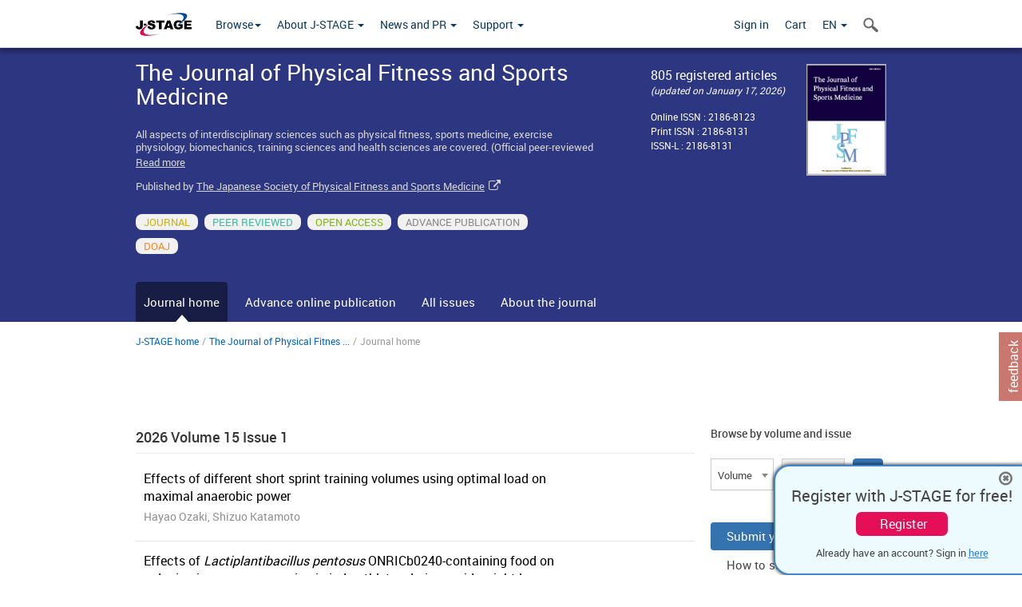

--- FILE ---
content_type: text/html;charset=utf-8
request_url: https://www.jstage.jst.go.jp/browse/jpfsm/-char/en
body_size: 48506
content:
<!DOCTYPE html>
<html lang="en" xmlns:mml="http://www.w3.org/1998/Math/MathML">
<head>



<!-- 2.3.8 -->
<meta charset="utf-8">
<meta http-equiv="X-UA-Compatible" content="IE=edge">
<meta name="format-detection" content="telephone=no">
<meta name="viewport" content="width=device-width, initial-scale=1.0, maximum-scale=1.0, user-scalable=no">
<meta name="description" content="Access full-text academic articles: J-STAGE is an online platform for Japanese academic journals.">
<meta name="twitter:card" content="summary" />
<meta name="twitter:site" content="@jstage_ej" />
<meta name="og:url" content="https://www.jstage.jst.go.jp/browse/jpfsm/-char/en" />
<meta name="og:title" content="The Journal of Physical Fitness and Sports Medicine" />
<meta name="og:description" content="Published by The Japanese Society of Physical Fitness and Sports Medicine. OPEN ACCESS" />
<meta name="og:site_name" content="J-STAGE" />
<meta name="og:image" content="https://www.jstage.jst.go.jp/html/images/common/SNS/J-STAGE_logo_sns.png" />

<link rel="icon" href="/favicon.ico" type="image/x-icon" />
<title>The Journal of Physical Fitness and Sports Medicine</title>
<link rel="stylesheet" href="/web/css/bootstrap3-wysiwyg5-color.css" />
<link rel="stylesheet" href="/web/css/bootstrap3-wysiwyg5.css" />
<link rel="stylesheet" href="/web/css/ranking.css?rn=2.3.8" />

<link rel="stylesheet" href="/web/css/bootstrap.min.css" />

<link rel="stylesheet" href="/web/css/style.css?rn=2.3.8"/>
<link rel="stylesheet" href="/web/css/common-elements-style.css?rn=2.3.8" />
<link rel="stylesheet" href="/web/css/jquery.treefilter.css" />
<link rel="stylesheet" href="/web/css/jplayer.blue.monday.css" />
<link rel="stylesheet" href="/web/css/main.css?rn=2.3.8" />
<!--[if lt IE 9]>

<script src="/web/js/html5shiv.min.js"></script>
<script src="/web/js/respond.min.js"></script>
<![endif]-->
<style type="text/css">
<!--
b {
	font-weight: bold;
}
i {
	font-style: italic;
}
// -->
</style>
</head>
	<body class="body-offcanvas addition-pages">

	


<!-- HEADER :: START -->
<span class="noprint">
<header class="clearfix">
	<!-- NAVIGATION :: START -->
	<nav class="navbar navbar-default navbar-fixed-top ep-nav-shadow " >

						
		<div class="container">
			<button type="button" class="navbar-toggle offcanvas-toggle" data-toggle="offcanvas" data-target="#js-bootstrap-offcanvas" style="float:left;"> <span class="sr-only">Toggle navigation</span> <span class="icon-bar">&nbsp;</span> <span class="icon-bar">&nbsp;</span> <span class="icon-bar">&nbsp;</span> </button>
			<!-- RIGHT NAV SEARCH :: BEGIN -->
			<div class="search-nav-block dropdown">
				<a href="javascript:;" class=""  data-toggle="collapse" data-target="#Search_nav"><i class="search-nav-icon"></i></a>
			</div>
			<!-- RIGHT NAV SEARCH :: END -->
			<!-- LOGO :: START -->
			<a class="navbar-brand ms-logowrap hm-logo-padding" href="https://www.jstage.jst.go.jp/browse/-char/en">
				<img src="/web/images/J-STAGE_logo_A3.png" alt=""  style="margin-top:6px;" />
			</a>
			<!-- LOGO :: END -->
			<!-- HAMBURGER LEFT TO RIGHT SLIDE :: START -->
			<div class="offcanvas-left-wrap register-offcanvas-left-wrap">
								<div class="navbar-offcanvas navbar-offcanvas-touch navbar-offcanvas-fade" role="navigation" id="js-bootstrap-offcanvas">
					<div class="offcanvas-left-wrap">
						<div class="navbar-header">
							<a class="navbar-brand jst-homelink" href="https://www.jstage.jst.go.jp/browse/-char/en">J-STAGE home</a>
							<button type="button" class="navbar-toggle offcanvas-toggle pull-right" data-toggle="offcanvas" data-target="#js-bootstrap-offcanvas" style="float:left;"> <img src="/web/images/edit-profile/icon-close-menu.png" alt=""></button>
						</div>
						<div class="offcanvas-nav-wrap">
							<ul class="nav navbar-nav">
																<li class="dropdown reponsive-menu"> <a href="#" class="dropdown-toggle" data-toggle="dropdown">Browse<b class="caret"></b></a>
									<ul class="dropdown-menu ep-dropdown-menu">
										<li style="background:none !important;"><span class="topnav-dropdown-icon"><img src="/web/images/top-nav-dropdown-arrow.png" width="18" height="10" alt=""/></span></li>
										<li><a href="/journal/list/-char/en">All titles</a></li>
										<li><a href="/journal/fields/-char/en">All subject areas</a></li>
										<li><a href="/journal/publisher/-char/en">All publishers</a></li>
										<li><a href="/search/global/_search/-char/en">Search articles</a></li>
										<li><a href="https://jstagedata.jst.go.jp/" target="_blank" rel="noopener noreferrer">Search J-STAGE Data <img src="/web/images/information-tab2/bg-arrow-white.png" width="13" height="10" alt=""></a></li>
									</ul>
								</li>
																<li class="dropdown reponsive-menu"><a href="#" class="dropdown-toggle" data-toggle="dropdown">About J-STAGE <b class="caret"></b></a>
									<ul class="dropdown-menu ep-dropdown-menu">
										<li style="background:none !important;"><span class="topnav-dropdown-icon"><img src="/web/images/top-nav-dropdown-arrow.png" width="18" height="10" alt=""/></span></li>
										<li><a href="https://www.jstage.jst.go.jp/static/pages/JstageOverview/-char/en">Overview</a></li>
										<li><a href="https://www.jstage.jst.go.jp/static/pages/JstageServices/TAB1/-char/en">Services and features</a></li>
										<li><a href="https://www.jstage.jst.go.jp/static/pages/PublicDataAboutJstage/-char/en">Public data</a></li>
										<li><a href="https://www.jstage.jst.go.jp/static/pages/TermsAndPolicies/ForIndividuals/-char/en">Terms and Policy</a></li>
									</ul>
								</li>

																<li class="dropdown reponsive-menu"><a href="#" class="dropdown-toggle" data-toggle="dropdown">News and PR  <b class="caret"></b></a>
									<ul class="dropdown-menu ep-dropdown-menu">
										<li style="background:none !important;"><span class="topnav-dropdown-icon"><img src="/web/images/top-nav-dropdown-arrow.png" width="18" height="10" alt=""/></span></li>
										<li><a href="https://www.jstage.jst.go.jp/static/pages/News/TAB1/Current/Page1/-char/en">News</a></li>
										<li><a href="https://www.jstage.jst.go.jp/static/pages/News/TAB2/Page1/-char/en">Maintenance information</a></li>
										<li><a href="https://www.jstage.jst.go.jp/static/pages/News/TAB6/Page1/-char/en">Special contents </a></li>
										<li><a href="https://www.jstage.jst.go.jp/static/pages/News/TAB7/Page1/-char/en">Media resources </a></li>
									</ul>
								</li>
																<li class="dropdown reponsive-menu"><a href="#" class="dropdown-toggle" data-toggle="dropdown">Support  <b class="caret"></b></a>
									<ul class="dropdown-menu ep-dropdown-menu">
										<li style="background:none !important;"><span class="topnav-dropdown-icon"><img src="/web/images/top-nav-dropdown-arrow.png" width="18" height="10" alt=""/></span></li>
										<li><a href="https://www.jstage.jst.go.jp/static/pages/ForReaders/-char/en">User manuals</a></li>
										<li><a href="https://www.jstage.jst.go.jp/static/pages/RecommendedEnvironment/-char/en">Browser compatibility</a></li>
 <li><a href="https://www.jstage.jst.go.jp/static/pages/FAQs/TAB3/-char/en">FAQ</a></li> 										<li><a href="https://www.jstage.jst.go.jp/static/pages/Contact/-char/en">Contact </a></li>
										<li><a href="https://www.jstage.jst.go.jp/static/pages/Sitemap/-char/en">Sitemap </a></li>
									</ul>
								</li>
																													<li class="reponsive-menu">
												<a href="/mylogin/-char/en?sourceurl=https%3A%2F%2Fwww.jstage.jst.go.jp%2Fbrowse%2Fjpfsm%2F-char%2Fen">Sign in</a>
										</li>
																		<li class="reponsive-menu">
											<li class="reponsive-menu"><a href="/cart/list/-char/en?backurl=https%3A%2F%2Fwww.jstage.jst.go.jp%2Fbrowse%2Fjpfsm%2F-char%2Fen" class="" >Cart <img src="/web/images/edit-profile/icon-cart.png" alt=""></a>
									</li>
								<li class="dropdown reponsive-menu">
																		<a href="#" class="dropdown-toggle" data-toggle="dropdown"> EN  <img src="/web/images/edit-profile/icon-lang.png" alt=""> <b class="caret"></b></a>
									<ul class="dropdown-menu ep-dropdown-menu">
									<li style="background:none !important;"><span class="topnav-dropdown-icon"><img src="/web/images/top-nav-dropdown-arrow.png" width="18" height="10" alt=""/></span></li>
										<li><a href="javascript:;" onclick="doChangeLang('en')">English</a></li>
										<li><a href="javascript:;" onclick="doChangeLang('ja')">日本語</a></li>
									</ul>
								</li>
							</ul>
						</div>
						<div class="clearfix"></div>
					</div>
				</div>
								<ul class="nav navbar-nav offcanvas-left-display-none">
										<li class="dropdown"> <a href="#" class="dropdown-toggle" data-toggle="dropdown">Browse<b class="caret"></b></a>
						<ul class="dropdown-menu ep-dropdown-menu">
							<li style="background:none !important;"><span class="topnav-dropdown-icon"><img src="/web/images/top-nav-dropdown-arrow.png" width="18" height="10" alt=""/></span></li>
							<li><a href="/journal/list/-char/en">All titles</a></li>
							<li><a href="/journal/fields/-char/en">All subject areas</a></li>
							<li><a href="/journal/publisher/-char/en">All publishers</a></li>
							<li><a href="/search/global/_search/-char/en">Search articles</a></li>
							<li><a href="https://jstagedata.jst.go.jp/" target="_blank" rel="noopener noreferrer">Search J-STAGE Data <img src="/web/images/information-tab2/bg-arrow.png" width="13" height="10" alt=""></a></li>
						</ul>
					</li>
										<li class="dropdown"><a href="#" class="dropdown-toggle" data-toggle="dropdown">About J-STAGE <b class="caret"></b></a>
						<ul class="dropdown-menu ep-dropdown-menu">
							<li style="background:none !important;"><span class="topnav-dropdown-icon"><img src="/web/images/top-nav-dropdown-arrow.png" width="18" height="10" alt=""/></span></li>
							<li><a href="https://www.jstage.jst.go.jp/static/pages/JstageOverview/-char/en">Overview</a></li>
							<li><a href="https://www.jstage.jst.go.jp/static/pages/JstageServices/TAB1/-char/en">Services and features</a></li>
							<li><a href="https://www.jstage.jst.go.jp/static/pages/PublicDataAboutJstage/-char/en">Public data</a></li>
							<li><a href="https://www.jstage.jst.go.jp/static/pages/TermsAndPolicies/ForIndividuals/-char/en">Terms and Policy</a></li>
						</ul>
					</li>
										<li class="dropdown"><a href="#" class="dropdown-toggle" data-toggle="dropdown">News and PR  <b class="caret"></b></a>
						<ul class="dropdown-menu ep-dropdown-menu">
							<li style="background:none !important;"><span class="topnav-dropdown-icon"><img src="/web/images/top-nav-dropdown-arrow.png" width="18" height="10" alt=""/></span></li>
							<li><a href="https://www.jstage.jst.go.jp/static/pages/News/TAB1/Current/Page1/-char/en">News</a></li>
							<li><a href="https://www.jstage.jst.go.jp/static/pages/News/TAB2/Page1/-char/en">Maintenance information</a></li>
							<li><a href="https://www.jstage.jst.go.jp/static/pages/News/TAB6/Page1/-char/en">Special contents </a></li>
							<li><a href="https://www.jstage.jst.go.jp/static/pages/News/TAB7/Page1/-char/en">Media resources </a></li>
						</ul>
					</li>
										<li class="dropdown"><a href="#" class="dropdown-toggle" data-toggle="dropdown">Support  <b class="caret"></b></a>
						<ul class="dropdown-menu ep-dropdown-menu">
							<li style="background:none !important;"><span class="topnav-dropdown-icon"><img src="/web/images/top-nav-dropdown-arrow.png" width="18" height="10" alt=""/></span></li>
							<li><a href="https://www.jstage.jst.go.jp/static/pages/ForReaders/-char/en">User manuals</a></li>
							<li><a href="https://www.jstage.jst.go.jp/static/pages/RecommendedEnvironment/-char/en">Browser compatibility</a></li>
 <li><a href="https://www.jstage.jst.go.jp/static/pages/FAQs/TAB3/-char/en">FAQ</a></li> 							<li><a href="https://www.jstage.jst.go.jp/static/pages/Contact/-char/en">Contact </a></li>
							<li><a href="https://www.jstage.jst.go.jp/static/pages/Sitemap/-char/en">Sitemap </a></li>
						</ul>
					</li>
				</ul>
			</div>
			<!-- HAMBURGER LEFT TO RIGHT SLIDE :: END -->
			<div class="offcanvas-right-wrap register-offcanvas-right-wrap">
				<ul class="nav navbar-nav">
												<li class="">
								<a href="/mylogin/-char/en?sourceurl=https%3A%2F%2Fwww.jstage.jst.go.jp%2Fbrowse%2Fjpfsm%2F-char%2Fen" class="" >Sign in  </a>
						</li>
										<li class="">
							<li class=""><a href="/cart/list/-char/en?backurl=https%3A%2F%2Fwww.jstage.jst.go.jp%2Fbrowse%2Fjpfsm%2F-char%2Fen" class="" >Cart </a>
					</li>
				<li class="dropdown">
					<a href="#" class="dropdown-toggle" data-toggle="dropdown">
 EN 					<b class="caret"></b>
					</a>
					<ul class="dropdown-menu ep-dropdown-menu" style="min-width: 80px;">
						<li style="background:none !important;"><span class="topnav-dropdown-icon"><img src="/web/images/top-nav-dropdown-arrow.png" width="18" height="10" alt=""></span></li>
						<li><a href="javascript:;" onclick="doChangeLang('en')">English</a></li>
						<li><a href="javascript:;" onclick="doChangeLang('ja')">日本語</a></li>
					</ul>
				</li>
				</ul>
			</div>
			<!-- RIGHT NAV SEARCH DROPDOWN :: BEGIN -->
			<ul class="dropdown-menu collapse ep-dropdown-menu search-dropdown-menu" id="Search_nav" style="max-width: 300px;">
				<li style="background:none !important;"><span class="topnav-dropdown-icon"></span></li>
				<li>
					<div class="col-md-24 edit-profile-form-control">
						<form action="/result/journal/-char/en" method="get">
						<div class="input-group">
							<input name="globalSearchKey" type="text" class="form-control search-nav-input" placeholder="Search within all titles on J-STAGE">
							<span class="input-group-btn search-btn">
							<button class="btn btn-default" type="submit"><i class="search-nav-icon"></i></button>
							</span>
						</div><!-- /input-group -->
						<a href="https://www.jstage.jst.go.jp/search/global/_search/-char/en" class="advanced-search-link">Advanced search </a>
						</form>
					</div>
				</li>
			</ul>
			<!-- RIGHT NAV SEARCH DROPDOWN :: END -->

			<div class="clearfix"></div>
		</div>
	</nav>
	<!-- NAVIGATION :: END -->
</header>
</span>
<!-- HEADER :: END -->



<!-- JOURNAL INTRODUCTION :: START -->
<div id="page-content">
	<div id="journal-header" class="secondlevel-tabnavigation-detail colorscheme09-normal">
		<div class="container">
			<div class="flt-left" style="width:100%; position:relative;">
				<div class="journal-name">The Journal of Physical Fitness and Sports Medicine</div>

					<div id="journal-left-infosection" class="col-sm-15">
							<div class="sryDesc">All aspects of interdisciplinary sciences such as
physical fitness, sports medicine, exercise physiology, biomechanics, training
sciences and health sciences are covered. (Official peer-reviewed journal of the Japanese
Society of Physical Fitness and Sports Medicine)</div>
							<a href="https://www.jstage.jst.go.jp/browse/jpfsm/_pubinfo/-char/en" onClick="">Read more</a>
						<div class="top-margin-1x">
 Published by
									<a href="https://plaza.umin.ac.jp/jspfsm/" target="_blank" rel="noopener noreferrer">The Japanese Society of Physical Fitness and Sports Medicine</a> <span class="fa fa-external-link external-link-icon"></span>
								&nbsp;
						</div>
					</div>

					<div id="journal-right-infosection" class="col-sm-6">
						<div class="fs-16">
								 805 registered articles<br>
								<span class="italic-style fs-12">(updated on  January 17, 2026)</span>
						</div>
						<div class="top-margin-15x fs-12">
								Online ISSN : 2186-8123<br>
								Print ISSN : 2186-8131<br>
								ISSN-L : 2186-8131
						</div>
					</div>

						<div class="journal-thumbnail-wrap">
							<a href="https://www.jstage.jst.go.jp/browse/jpfsm/list/-char/en"><img src="https://www.jstage.jst.go.jp/pub/jpfsm/thumbnail/jpfsm_15_1.jpg" id="journal-thumbnail" alt="" /></a>
						</div>
					<div class="journal-tags-clearfix"></div>
					<div id="journal-tags">
						<div class="global-tags" style="max-width:640px;">
								<span class="tags-wrap original-tag-style" title="JOURNAL">JOURNAL</span>
								<span class="tags-wrap peerreviwed-tag-style" title="PEER REVIEWED">PEER REVIEWED</span>
								<span class="tags-wrap freeaccess-tag-style" title="OPEN ACCESS">OPEN ACCESS</span>
								<span class="tags-wrap advance-publication-tag-style" title="ADVANCE PUBLICATION">ADVANCE PUBLICATION</span>
							<br>
										<span class="tags-wrap" title="Indexed in DOAJ" style="color: #F68B1F;">DOAJ</span>
						</div>
						<div class="clearfix"></div>
					</div>
				<div class="journal-tags-clearfix"></div>
			</div>
			<div class="clearfix"></div>
		</div>
	</div>
</div>
<!-- JOURNAL INTRODUCTION :: END -->

<!-- SECOND LEVEL TAB NAVIGATION :: START -->
<div class="colorscheme09-normal">
	<div class="container">
		<div id="second-level-nav-tabs">
			<ul class="nav nav-tabs">
				<li class='active'><a href="javascript:void(0)">Journal home</a></li>
					<li ><a href="https://www.jstage.jst.go.jp/browse/jpfsm/advpub/0/_contents/-char/en">Advance online publication</a></li>
				<li ><a href="https://www.jstage.jst.go.jp/browse/jpfsm/list/-char/en">All issues</a></li>
				<li ><a href="https://www.jstage.jst.go.jp/browse/jpfsm/_pubinfo/-char/en">About the journal</a></li>
			</ul>
		</div>
	</div>
</div>
<!-- SECOND LEVEL TAB NAVIGATION :: END --><!-- INTRODUCTION :: START -->
<div class="container">
<div class="row">
	<div class="col-md-24">
	<!-- BREDCRUMBS :: START -->
		<ul class="global-breadcrumbs">
			<li><a href="https://www.jstage.jst.go.jp/browse/-char/en">J-STAGE home</a></li>
			<li>/</li>
			<li><a href="https://www.jstage.jst.go.jp/browse/jpfsm/-char/en" class="customTooltip" title="The Journal of Physical Fitness and Sports Medicine">The Journal of Physical Fitnes ...</a></li>
			<li> / </li>
			<li>Journal home</li>
		</ul>
<div class="clearfix"></div>	<!-- BREDCRUMBS :: END -->	</div>
</div>
</div>
<!-- INTRODUCTION :: END -->
<!-- JOURNAL LANDING :: START -->
<div class="container">
	<div class="row">
		<div class="col-md-24">
			<div class="clearfix"></div>
		</div>
	</div>

	<div class="row">
		<!-- LEFT SECTION :: START -->
		<div class="col-md-18">
			<!-- INNER SECTION :: START -->
<div id="journal-current-issuse">
	<div class="section-divider">
		<div class="section-title-18-nonsticky"><a href="https://www.jstage.jst.go.jp/browse/jpfsm/list/-char/en">
 2026 Volume 15
 Issue 1			</a></div>
		<ul id="journal-current-issuse-list">

						<li class="notoppadding">
							<div name="https://www.jstage.jst.go.jp/article/jpfsm/15/1/15_2024.017/_article/-char/en" class="clickable_div">
								<div class="ci-content-wrap">
									<a href="https://www.jstage.jst.go.jp/article/jpfsm/15/1/15_2024.017/_article/-char/en" class="ci-article-name customTooltip" title="Effects of different short sprint training volumes using optimal load on maximal anaerobic power">Effects of different short sprint training volumes using optimal load on maximal anaerobic power</a>
									<span class="ci-authors-names customTooltip" title="Hayao Ozaki, Shizuo Katamoto">Hayao Ozaki, Shizuo Katamoto</span>
								</div>
								<div class="clearfix"></div>
							</div>
						</li>

						<li>
							<div name="https://www.jstage.jst.go.jp/article/jpfsm/15/1/15_2024.034/_article/-char/en" class="clickable_div">
								<div class="ci-content-wrap">
									<a href="https://www.jstage.jst.go.jp/article/jpfsm/15/1/15_2024.034/_article/-char/en" class="ci-article-name customTooltip" title="Effects of Lactiplantibacillus pentosus ONRICb0240-containing food on reducing immunosuppression in judo athletes during rapid weight loss">Effects of <i>Lactiplantibacillus pentosus</i> ONRICb0240-containing food on reducing immunosuppression in judo athletes during rapid weight loss</a>
									<span class="ci-authors-names customTooltip" title="Kazuhiro Shimizu, Satoshi Hattori, Megumi Matsumoto, Hiroaki Hiraoka, Yoko Tanabe, Yukichi Hanaoka, Takashi Ono, Fuminori Kimura, Koichiro Hamada, Koichi Watanabe, Takeshi Kukidome">Kazuhiro Shimizu, Satoshi Hattori, Megumi Matsumoto, Hiroaki Hiraoka, Yoko Tanabe, Yukichi Hanaoka, Takashi Ono, Fuminori Kimura, Koichiro Hamada, Koichi Watanabe, Takeshi Kukidome</span>
								</div>
								<div class="clearfix"></div>
							</div>
						</li>

						<li>
							<div name="https://www.jstage.jst.go.jp/article/jpfsm/15/1/15_2024.040/_article/-char/en" class="clickable_div">
								<div class="ci-content-wrap">
									<a href="https://www.jstage.jst.go.jp/article/jpfsm/15/1/15_2024.040/_article/-char/en" class="ci-article-name customTooltip" title="Relationship between gastrointestinal environment and physical conditions in elite athletes">Relationship between gastrointestinal environment and physical conditions in elite athletes</a>
									<span class="ci-authors-names customTooltip" title="Nobuhiko Akazawa, Mariko Nakamura, Nobuhiko Eda, Haruka Murakami, Takashi Nakagata, Hinako Nanri, Jonguk Park, Koji Hosomi, Kenji Mizuguchi, Jun Kunisawa, Motohiko Miyachi, Masako Hoshikawa">Nobuhiko Akazawa, Mariko Nakamura, Nobuhiko Eda, Haruka Murakami, Takashi Nakagata, Hinako Nanri, Jonguk Park, Koji Hosomi, Kenji Mizuguchi, Jun Kunisawa, Motohiko Miyachi, Masako Hoshikawa</span>
								</div>
								<div class="clearfix"></div>
							</div>
						</li>
		</ul>
		<div class="clearfix"></div>
		<a href="https://www.jstage.jst.go.jp/browse/jpfsm/list/-char/en" class="flt-right top-margin-1x bluelink-style">View all articles in current issue</a>
	</div>
</div>

			<!-- INNER SECTION :: END -->
			<div class="clearfix"></div>
			<!-- INNER SECTION :: START -->
	<!-- INNER SECTION :: START -->
	<div class="section-divider">
		<div class="section-title-18-nonsticky">Most viewed articles (December 2025)</div>
		<ul id="most-popular-articles-list">

				<li>
					<div name="https://www.jstage.jst.go.jp/article/jpfsm/11/2/11_59/_article/-char/en" class="clickable_div">
						<div class="most-popular-articles-list-left colorscheme09-lighter"> 1 </div>
						<div class="most-popular-articles-list-right">
							<p class="customTooltip" title="High cortisol awakening response measured on day following high-intensity exercise">High cortisol awakening response measured on day following high-intensity exercise</p>
							<p class="grey lh18">
									Released on J-STAGE: March 14, 2022 |
									Volume 11
										Issue 2
										 Pages 59-66
							</p>
							<p class="grey lh18">Yui  Ogasawara, Susumu Kadooka, Hironobu  Tsuchiya, Takayuki  Sugo</p>
						</div>
						<div class="clearfix"></div>
					</div>
				</li>

				<li>
					<div name="https://www.jstage.jst.go.jp/article/jpfsm/5/4/5_287/_article/-char/en" class="clickable_div">
						<div class="most-popular-articles-list-left colorscheme09-lighter"> 2 </div>
						<div class="most-popular-articles-list-right">
							<p class="customTooltip" title="Phase-adjustment of human circadian rhythms by light and physical exercise">Phase-adjustment of human circadian rhythms by light and physical exercise</p>
							<p class="grey lh18">
									Released on J-STAGE: October 03, 2016 |
									Volume 5
										Issue 4
										 Pages 287-299
							</p>
							<p class="grey lh18">Yujiro  Yamanaka, Jim  Waterhouse</p>
						</div>
						<div class="clearfix"></div>
					</div>
				</li>

				<li>
					<div name="https://www.jstage.jst.go.jp/article/jpfsm/11/5/11_263/_article/-char/en" class="clickable_div">
						<div class="most-popular-articles-list-left colorscheme09-lighter"> 3 </div>
						<div class="most-popular-articles-list-right">
							<p class="customTooltip" title="Current aspects of high-intensity interval training for older adults: a narrative review">Current aspects of high-intensity interval training for older adults: a narrative review</p>
							<p class="grey lh18">
									Released on J-STAGE: September 13, 2022 |
									Volume 11
										Issue 5
										 Pages 263-278
							</p>
							<p class="grey lh18">Shigenori  Ito</p>
						</div>
						<div class="clearfix"></div>
					</div>
				</li>

				<li>
					<div name="https://www.jstage.jst.go.jp/article/jpfsm/11/4/11_255/_article/-char/en" class="clickable_div">
						<div class="most-popular-articles-list-left colorscheme09-lighter"> 4 </div>
						<div class="most-popular-articles-list-right">
							<p class="customTooltip" title="Incidence of concussions in male mixed martial arts competition in relation to number of matches and previous knockout losses">Incidence of concussions in male mixed martial arts competition in relation to number of matches and previous knockout losses</p>
							<p class="grey lh18">
									Released on J-STAGE: July 12, 2022 |
									Volume 11
										Issue 4
										 Pages 255-260
							</p>
							<p class="grey lh18">Shinnosuke  Hada, Sungdo  Kim, Kei  Kawaguchi, Kazuo  Kaneko, Muneaki  Ishijima, Yoshimasa  Tomita, Kazuo  Isayama</p>
						</div>
						<div class="clearfix"></div>
					</div>
				</li>

				<li>
					<div name="https://www.jstage.jst.go.jp/article/jpfsm/5/1/5_13/_article/-char/en" class="clickable_div">
						<div class="most-popular-articles-list-left colorscheme09-lighter"> 5 </div>
						<div class="most-popular-articles-list-right">
							<p class="customTooltip" title="High-intensity interval training enhances oxidative capacity and substrate availability in skeletal muscle">High-intensity interval training enhances oxidative capacity and substrate availability in skeletal muscle</p>
							<p class="grey lh18">
									Released on J-STAGE: March 18, 2016 |
									Volume 5
										Issue 1
										 Pages 13-23
							</p>
							<p class="grey lh18">Daisuke  Hoshino, Yu  Kitaoka, Hideo  Hatta</p>
						</div>
						<div class="clearfix"></div>
					</div>
				</li>
		</ul>
	</div>
<!-- INNER SECTION :: END -->			<!-- INNER SECTION :: END -->
			<div class="clearfix"></div>
			<!-- SHARING ICONS :: BIG SET :: START -->
<div class="section-divider">
<div id="socialmedia-share-plugins" class="colorscheme09-lighter">
<div class="sectionheading">Share this page</div>
<ul class="share-icons-list">
<li><a href="https://www.facebook.com/sharer/sharer.php?u=https%3A%2F%2Fwww.jstage.jst.go.jp%2Fbrowse%2Fjpfsm%2F-char%2Fen" target="_blank" rel="noopener noreferrer"><span class="fa fa-facebook facebook-share-icn"></span></a></li>
<li><a href="http://twitter.com/share?url=https%3A%2F%2Fwww.jstage.jst.go.jp%2Fbrowse%2Fjpfsm%2F-char%2Fen&text=The+Journal+of+Physical+Fitness+and+Sports+Medicine" target="_blank" rel="noopener noreferrer"><span class="twitter-share-icn" style="background:#000000;display:inline-block;font-size:28px;"><img src="/web/images/logo-white.png" width="20" height="20" alt="X"></img></span></a></li>
<li><a href="mailto:?body=The Journal of Physical Fitness and Sports Medicine %0d%0aURL%3A%20https://www.jstage.jst.go.jp/browse/jpfsm/-char/en"> <span class="fa fa-envelope outlook-share-icn"></span></a></li>
</ul>
</div>
</div>
			<!-- SHARING ICONS :: BIG SET :: END -->
			<div class="clearfix"></div>
		</div>
		<!-- LEFT SECTION :: END -->
		<!-- RIGHT SECTION :: START -->
		<div class="col-md-6">
			<div class="section-divider">
				<!-- VOLUME AND ISSUE :: START -->
<div id="pastvol-issuse-dropdown">
	<div class="section-title-noborder-14">Browse by volume and issue</div>
	<form class="pastvol-issuse-form" id="pastvolIssuseForm" method="get" action="">
	<ul class="pastvol-issuse-list">
		
		<li class="pastvol-issuse-listbox-width">
				<select class="journal-volume-dd" name="journal-volume" id="selectVol">
					<option value="">Volume</option>
												<option value="15">Vol 15</option>
																<option value="14">Vol 14</option>
																<option value="13">Vol 13</option>
																<option value="12">Vol 12</option>
																<option value="11">Vol 11</option>
																<option value="10">Vol 10</option>
																<option value="9">Vol 9</option>
																<option value="8">Vol 8</option>
																<option value="7">Vol 7</option>
																<option value="6">Vol 6</option>
																<option value="5">Vol 5</option>
																<option value="4">Vol 4</option>
																<option value="3">Vol 3</option>
																<option value="2">Vol 2</option>
																<option value="1">Vol 1</option>
								</select>
			</li>
			<li class="pastvol-issuse-listbox-width">
				<select class="journal-issue-dd" name="journal-issue" id="selectIssue" disabled>
					<option value="">Issue</option>
				</select>
			</li>
			<li class="pastvol-issuse-go-btn-width">
				<input type="button" value="Go" class="pastvol-issuse-go-btn" id="goBtn">
			</li>
		</ul>
	</form>
<div class="clearfix"></div>
</div>				<!-- VOLUME AND ISSUE :: END -->
				<!-- THIRD LEVEL NAVIGATION :: START -->
<div id="third-level-navigation">
	<a href="http://www.editorialmanager.com/jpfsm/" class="thirdlevel-active-btn" target="_blank" rel="noopener noreferrer">Submit your paper<span class="fa fa-angle-right icon-wrap-active"></span></a>
	<a href="https://plaza.umin.ac.jp/jspfsm/JPFSM/index.html" class="thirdlevel-links" target="_blank" rel="noopener noreferrer">How to submit<span class="fa fa-angle-right icon-wrap"></span></a> <span class="third-level-nav-divider"></span>
	<a href="https://plaza.umin.ac.jp/jspfsm/JPFSM/instructions.html" class="thirdlevel-links" target="_blank" rel="noopener noreferrer">Information for authors<span class="fa fa-angle-right icon-wrap"></span></a><span class="third-level-nav-divider"></span>
<a href="https://www.jstage.jst.go.jp/AF05S010NewRssDld?btnaction=JT0040&sryCd=jpfsm&rssLang=en" target="_blank" rel="noopener noreferrer" class="thirdlevel-links">RSS feed (Issue)<span class="fa fa-rss-square rss-icon-bg"></span></a> <span class="third-level-nav-divider"></span>
<a href="https://www.jstage.jst.go.jp/AF05S010NewRssDld?btnaction=JT0041&sryCd=jpfsm&rssLang=en" target="_blank" rel="noopener noreferrer" class="thirdlevel-links">RSS feed (Article)<span class="fa fa-rss-square rss-icon-bg"></span></a> <span class="third-level-nav-divider"></span>
</div>				<!-- THIRD LEVEL NAVIGATION :: END -->
				<!-- INNER SECTION :: START -->
<div class="section-divider">
	<div class="section-title-14">Favorites & Alerts</div>
	<ul class="star-list-style">
				<li><a href = "javascript:;" class = "add-favorites-titles" value = "1">Add to favorites</a></li>
				<li><a href = "javascript:;" class = "add-favorites-titles" value = "0">Announcement alert</a></li>
				<li><a href = "javascript:;" class = "add-favorites-titles" value = "2">New arrival alert</a></li>
	</ul>
</div>
<form action = "/fav/articles/_insert/-char/en" method = "get" id = "favorites-articles" name = "favorites-articles"></form>
<form action = "/fav/title/_insert/-char/en" method = "get" id = "favorites-titles" name = "favorites-titles"></form>
<input type="hidden" name="sryCd" value="jpfsm">
<input type="hidden" name="noVol" value="1">
<input type="hidden" name="noIssue" value="1">
<input type="hidden" name="kijiCd" value="">
				<!-- INNER SECTION :: END -->
				
			</div>
		</div>
		<!-- RIGHT SECTION :: END -->
		<div class="clearfix"></div>
	</div>
</div>
<!-- JOURNAL LANDING :: END -->
<div class="clearfix"></div>
<!-- FOOTER :: START -->
<span class="noprint">
<footer class="footer-style2">
<div id="footer-strip" class="colorscheme09-lighter">
	<div class="container">
		Edited and published by The Japanese Society of Physical Fitness and Sports Medicine
		<br>
		Production services Tsuruoka Printing Co., Ltd.
	</div>
</div>
<div class="footer-wrap print-non-disp">
	<a href="#0" class="take-on-top1">Top</a>
	<div class="container">
		<div class="footer-link-section">
						<div class="footer-link-heading">Browse</div>
			<ul class="footer-link-list">
				<li><a href="/journal/list/-char/en">All titles</a></li>
				<li><a href="/journal/fields/-char/en">All subject areas</a></li>
				<li><a href="/journal/publisher/-char/en">All publishers</a></li>
				<li><a href="/search/global/_search/-char/en">Search articles</a></li>
				<li><a href="https://jstagedata.jst.go.jp/" target="_blank" rel="noopener noreferrer">Search J-STAGE Data <img src="/web/images/information-tab2/bg-arrow-white.png" width="13" height="10" alt=""></a></li>
			</ul>
		</div>

		<div class="footer-link-section">
						<div class="footer-link-heading">About J-STAGE</div>
			<ul class="footer-link-list">
				<li><a href="https://www.jstage.jst.go.jp/static/pages/JstageOverview/-char/en">Overview</a></li>
				<li><a href="https://www.jstage.jst.go.jp/static/pages/JstageServices/TAB1/-char/en">Services and features</a></li>
				<li><a href="https://www.jstage.jst.go.jp/static/pages/PublicDataAboutJstage/-char/en">Public data</a></li>
				<li><a href="https://www.jstage.jst.go.jp/static/pages/TermsAndPolicies/ForIndividuals/-char/en">Terms and Policy</a></li>
			</ul>
		</div>
		<div class="footer-link-section">
						<div class="footer-link-heading">News and PR</div>
			<ul class="footer-link-list">
				<li><a href="https://www.jstage.jst.go.jp/static/pages/News/TAB1/Current/Page1/-char/en">News</a></li>
				<li><a href="https://www.jstage.jst.go.jp/static/pages/News/TAB2/Page1/-char/en">Maintenance information</a></li>
				<li><a href="https://www.jstage.jst.go.jp/static/pages/News/TAB6/Page1/-char/en">Special contents </a></li>
				<li><a href="https://www.jstage.jst.go.jp/static/pages/News/TAB7/Page1/-char/en">Media resources </a></li>
			</ul>
		</div>
		<div class="footer-link-section">
						<div class="footer-link-heading">Support</div>
			<ul class="footer-link-list">
				<li><a href="https://www.jstage.jst.go.jp/static/pages/ForReaders/-char/en">User manuals</a></li>
				<li><a href="https://www.jstage.jst.go.jp/static/pages/RecommendedEnvironment/-char/en">Browser compatibility</a></li>
 <li><a href="https://www.jstage.jst.go.jp/static/pages/FAQs/TAB3/-char/en">FAQ</a></li> 				<li><a href="https://www.jstage.jst.go.jp/static/pages/Contact/-char/en">Contact </a></li>
				<li><a href="https://www.jstage.jst.go.jp/static/pages/Sitemap/-char/en">Sitemap </a></li>
			</ul>
		</div>

		<div class="clearfix"></div>
				<div class="clearfix"></div>
	</div>
</div>
</footer>
</span>
<!-- FOOTER :: END -->
<!-- FEEDBACK BUTTON :: START -->
<span class="noprint print-non-disp">
<div id="right-feedback-btn"><a href="https://form2.jst.go.jp/s/jstage-feedback" target="_blank" rel="noopener noreferrer">feedback</a></div>
</span>
<!-- FEEDBACK BUTTON :: END -->
<!-- TAKE ME TO TOP :: START -->
<a href="#0" class="take-on-top" style="z-index:inherit">Top</a>
<!-- TAKE ME TO TOP :: END -->

<!-- STICKY REGISTER TO J-STAGE HERE :: START -->
<div id="sticky-register-to-j-stage" class="sticky-register-to-j-stage print-non-disp" style="display:none;">
<span class="noprint">
<a href="javascript:;" class="sticky-register-to-j-stage-close" onclick="registerStickyClose();"><i class="fa fa-times-circle-o"></i></a>
</span>
<h3 class="register-for-free"><nobr>Register with J-STAGE for free!</nobr></h3>
<a href="/myregister/-char/en" class="sticky-register-btn">Register</a>
<p class="register-for-already">Already have an account? Sign in <a href="/mylogin/-char/en?sourceurl=https%3A%2F%2Fwww.jstage.jst.go.jp%2Fbrowse%2Fjpfsm%2F-char%2Fen">here</a></p>
</div>
<!-- STICKY REGISTER TO J-STAGE HERE :: END -->
<script src="/web/js/jquery.min.js"></script>
<!-- Include all compiled plugins (below) -->
<script src="/web/js/bootstrap.js"></script>

<script src="/web/js/bootstrap.offcanvas.min.js"></script>

<script src="/web/js/bootstrap-tabdrop.min.js"></script>

<script src="/web/js/modernizr.js"></script>

	<script src="/web/js/jquery.hc-sticky.min.js"></script>

<script src="/web/js/jquery.touchSwipe.min.js"></script>

<script src="/web/js/jquery.advancedSlider.min.js"></script>

<script src="/web/js/jquery-navtoselect.min.js?rn=2.3.8"></script>

<script src="/web/js/jquery.treefilter.min.js"></script>

<script src="/web/js/jquery.jplayer.min.js"></script>

<script src="/web/js/jquery.coolfieldset.min.js"></script>

<script src="/web/js/select2.full.min.js"></script>

<script src="/web/js/prettify.min.js"></script>

<script src="/web/js/common.js?rn=2.3.8"></script>

<script src="/web/js/tableHeadFixe.min.js"></script>

<script src="/web/js/validation.js?rn=2.3.8"></script>


<script src="/web/js/new_plugin/slick/slick.min.js"></script>
<script src="/web/js/journalHome.js"></script>
<script src="/web/js/favoriteAlerts.js"></script>

<script>
$(document).ready(function () {
if(('localStorage' in window) && (window.localStorage !== null)) {
	if(localStorage.getItem('C.regsticky') != 'off'){
	$('#sticky-register-to-j-stage').show();
	}
}
$('.dropdown-toggle').on('click', function(E) {
	$(this).find('.glyphicon').toggleClass("glyphicon-chevron-up");
	$(this).find('.glyphicon').toggleClass("glyphicon-chevron-down");
});
$('[data-toggle="tooltip"]').tooltip({});
$('.warningtooltip').tooltip();

});
$(".journal-volume-dd").select2( {width: 'resolve'});
$(".journal-issue-dd").select2();
$('#facetsearch-header').facetsearch();
$('.facetsearch-subheader').facetsearch();
$(window).load(function(){
	$('.collapseall-icon').hide();
	$('.vol-link').click(function(e){
		e.stopPropagation();
	});
	$('.expandall-icon').click(function(){
		$(this).addClass('expand-inactive');
		$('.collapseall-icon').removeClass('collapse-inactive')
		$('.inner-content').slideDown();
		$('.content').each(function(index, element) {
			$(this).find('.expand').removeClass('collapse1');
		});
		$('.collapseall-icon').show();
		$('.expandall-icon').hide();
		$('.show_abstract').hide();
		$('.hide_abstract').show();
	});
	$('.collapseall-icon').addClass('collapse-inactive');
	$('.collapseall-icon').click(function(){
		$(this).addClass('collapse-inactive');
		$('.expandall-icon').removeClass('expand-inactive');
		$('.inner-content').slideUp();
		$('.content').each(function(index, element) {
			$(this).find('.expand').addClass('collapse1');
		});
		$('.expandall-icon').show();
		$('.collapseall-icon').hide();
		$('.show_abstract').show();
		$('.hide_abstract').hide();
	});
	$('.inner-content').hide();
	$(".expand a").click(function (e) {
		e.preventDefault();
		$(this).parent().toggleClass('collapse1');
		$(this).closest('.content').find('.inner-content').slideToggle().toggleClass('datapanel_opend');
		if(!$(this).closest('.content').find('.inner-content').hasClass("datapanel_opend")){
			$('div.collapseall-icon').removeClass('collapse-inactive');
		} else {
			$('div.collapseall-icon').addClass('collapse-inactive');
		}

		$(this).find('.show_abstract').toggle();
		$(this).find('.hide_abstract').toggle();

	});
});
$(".journal-volume-dd").select2();
$(".journal-issue-dd").select2();
$(".searchresults-noofpages-dropdown").select2({
	minimumResultsForSearch: Infinity
});
$(".search-browse-volissue-tabs a").click(function(event) {
	event.preventDefault();
	$(this).parent().addClass("current");
	$(this).parent().siblings().removeClass("current");
	var tab = $(this).attr("href");
	$(".searchbrowse-volissue-tab-content").not(tab).css("display", "none");
	$(tab).fadeIn();
});
$('.inner-content .abstract').each(function(){
	if ($(this).height() < 120) {
		$(this).find('.full-abstract').hide();
	}
});

if ( document.getElementById("selectedVol") != null ) {
	var pos = $("#selectedVol").position();
	$(".faceted-search-scrollwrap").scrollTop((pos.top - 50));
}
var ddd = [
{ noVol:"15", noIssue:["1"] }
,{ noVol:"14", noIssue:["6", "5", "4", "3", "2", "1"] }
,{ noVol:"13", noIssue:["6", "5", "4", "3", "2", "1"] }
,{ noVol:"12", noIssue:["6", "5", "4", "3", "2", "1"] }
,{ noVol:"11", noIssue:["6", "5", "4", "3", "2", "1"] }
,{ noVol:"10", noIssue:["6", "5", "4", "3", "2", "1"] }
,{ noVol:"9", noIssue:["6", "5", "4", "3", "2", "1"] }
,{ noVol:"8", noIssue:["6", "5", "4", "3", "2", "1"] }
,{ noVol:"7", noIssue:["6", "5", "4", "3", "2", "1"] }
,{ noVol:"6", noIssue:["6", "5", "4", "3", "2", "1"] }
,{ noVol:"5", noIssue:["6", "5", "4", "3", "2", "1"] }
,{ noVol:"4", noIssue:["5", "4", "3", "2", "1"] }
,{ noVol:"3", noIssue:["5", "4", "3", "2", "1"] }
,{ noVol:"2", noIssue:["4", "3", "2", "1"] }
,{ noVol:"1", noIssue:["4", "3", "2", "1"] }
];
$("#selectVol").bind("change", function() {
	var selectVol = $(":selected").val();
	if (selectVol == "") {
		$("#selectIssue").attr("disabled", "disabled");
	} else {
		var disabledAttr = $("#selectIssue").attr("disabled");
		if (typeof disabledAttr !== "undefined") {
			$("#selectIssue").removeAttr("disabled");
		}
	}
	$("#selectIssue").children().remove();
	$('#selectIssue').append($('<option>').html("Issue").val(""));
	if (selectVol != "") {
		for (var idx in ddd) {
			var noVol = ddd[idx].noVol;
			if (noVol == selectVol) {
				var noIssueArry = ddd[idx].noIssue;
				for (i = 0; i < noIssueArry.length; i++) {
						$('#selectIssue').append($('<option>').html("Issue" + noIssueArry[i]).val(noIssueArry[i]));
				}
				break;
			}
		}
	}
	$("#selectIssue").select2();
});
$("#mobileSelectVol").bind("change", function() {
	var selectVol = $("#mobileSelectVol option:selected").val();
	if (selectVol == "") {
		$("#mobileSelectIssue").attr("disabled", "disabled");
	} else {
		var disabledAttr = $("#mobileSelectIssue").attr("disabled");
		if (typeof disabledAttr !== "undefined") {
			$("#mobileSelectIssue").removeAttr("disabled");
		}
	}
	$("#mobileSelectIssue").children().remove();
	$('#mobileSelectIssue').append($('<option>').html("Issue").val(""));
	if (selectVol != "") {
		for (var idx in ddd) {
			var noVol = ddd[idx].noVol;
			if (noVol == selectVol) {
				var noIssueArry = ddd[idx].noIssue;
				for (i = 0; i < noIssueArry.length; i++) {
						$('#mobileSelectIssue').append($('<option>').html("Issue" + noIssueArry[i]).val(noIssueArry[i]));
				}
				break;
			}
		}
	}
	$("#mobileSelectIssue").select2();
});
$("#goBtn").bind("click", function() {
	var noVol = $("#selectVol").val();
	var noIssue = $("#selectIssue").val();
	var pageInput = $('#pageInput').val();
	if (pageInput === undefined) {
		pageInput = null;
	}
	return clickGoBtn("1", noVol, noIssue, pageInput);
});
$("#mobileGoBtn").bind("click", function() {
	var noVol = $("#mobileSelectVol").val();
	var noIssue = $("#mobileSelectIssue").val();
	var pageInput = $('#mobilePageInput').val();
	if (pageInput === undefined) {
		pageInput = null;
	}
	return clickGoBtn("2", noVol, noIssue, pageInput);
});
$(window).load(function(){
	try {
		var issueList1 = '';
		var issueOptions = jQuery('#selectIssue').children();
		if (issueOptions.length > 1) {
			for ( var i=1; i<issueOptions.length; i++ ){
				issueList1 = issueList1 + issueOptions.eq(i).val();
			}
		}
		var selectVol = $("#selectVol").val();
		var selectIssue = $("#selectIssue").val();
		if (selectVol != "") {
			for (var idx in ddd) {
				var noVol = ddd[idx].noVol;
				if (noVol == selectVol) {
					var issueList2 = '';
					var noIssueArry = ddd[idx].noIssue;
					for (i = 0; i < noIssueArry.length; i++) {
						issueList2 = issueList2 + noIssueArry[i];
					}
					if (issueList1 != issueList2) {
						$("#selectVol").trigger("change");
						$("#mobileSelectVol").trigger("change");
					}
				}
			}
		}
	} catch (e) {console.log("Exception : " + e);}
});
$(window).unload(function(){});
function pressEnter4GoBtn() {
	if (window.event.keyCode == 13) {
		$('#goBtn').trigger("click");
	}
}
function pressEnter4MobileGoBtn() {
	if (window.event.keyCode == 13) {
		$('#mobileGoBtn').trigger("click");
	}
}
function clickGoBtn(mode, noVol, noIssue, pageInput) {
	if (mode == "1") {
		$("#pageMessage01").css("display", "none");
		$("#pageMessage02").css("display", "none");
		$("#pageMessage03").css("display", "none");
	} else if (mode == "2") {
		$("#mobilePageMessage01").css("display", "none");
		$("#mobilePageMessage02").css("display", "none");
		$("#mobilePageMessage03").css("display", "none");
	}
	try {

		if ((noVol == null || noVol == "") && (noIssue == null || noIssue == "")){
				noVol = "15";
				noIssue = "1"
		}

		if (noIssue == null || noIssue == ""){
			noIssue = "0"
		}

		if (pageInput == null || pageInput == "") {
			var url = getUrl(noVol, noIssue);
			url = url.replace('repXXX', noVol);
			url = url.replace('repYYY', noIssue);
			document.location.href = url;
			return;
		}
		if (noVol == null) {
			if (mode == "1") {
				$("#pageMessage01").css("display", "block");
			} else if (mode == "2") {
				$("#mobilePageMessage01").css("display", "block");
			}
			return;
		}
		var jsonUrl = 'https://www.jstage.jst.go.jp/pageSearch/jpfsm/repXXX/repYYY/repZZZ';
		jsonUrl = jsonUrl.replace('repXXX', noVol);
		jsonUrl = jsonUrl.replace('repYYY', noIssue);
		jsonUrl = jsonUrl.replace('repZZZ', pageInput);
		$.ajax({
			cache: false,
			type: 'GET',
			url: jsonUrl,
			dataType: 'json',
			contentType:'application/json',
			success: function(json) {
				var errorCd = json.errorCd;
				var redirectSryCd = json.redirectSryCd;
				var redirectNoVol = json.redirectNoVol;
				var redirectNoIssue = json.redirectNoIssue;
				var redirectCdArticle = json.redirectCdArticle;
				if (
						"0" == errorCd
						&& redirectSryCd != null && redirectSryCd != ''
						&& redirectNoVol != null && redirectNoVol != ''
						&& redirectNoIssue != null && redirectNoIssue != ''
						&& redirectCdArticle != null && redirectCdArticle != ''
				) {
					var shosiUrl = 'https://www.jstage.jst.go.jp/article/jpfsm/repXXX/repYYY/repZZZ/_article/-char/en';
					var urls = shosiUrl.match('(http.+/article/)([0-9a-z]+)(/repXXX.+)');
					if(urls.length == 4){
						shosiUrl = urls[1];
						shosiUrl += redirectSryCd;
						shosiUrl += urls[3];
					}
					shosiUrl = shosiUrl.replace('repXXX', redirectNoVol);
					shosiUrl = shosiUrl.replace('repYYY', redirectNoIssue);
					shosiUrl = shosiUrl.replace('repZZZ', redirectCdArticle);
					document.location.href = shosiUrl;
					return true;
				} else if ("1" == errorCd) {
					if (mode == "1") {
						$("#pageMessage02").css("display", "block");
					} else if (mode == "2") {
						$("#mobilePageMessage02").css("display", "block");
					}
				} else if ("2" == errorCd) {
					if (mode == "1") {
						$("#pageMessage03").css("display", "block");
					} else if (mode == "2") {
						$("#mobilePageMessage03").css("display", "block");
					}
				}
			}
		});
	} catch (e) {
	}
	return false;
}
function getUrl(noVol, noIssue) {
	return 'https://www.jstage.jst.go.jp/browse/jpfsm/repXXX/repYYY/_contents/-char/en';
}


function registerStickyClose(){
	$("#sticky-register-to-j-stage").hide();
	if(('localStorage' in window) && (window.localStorage !== null)) {
		localStorage.setItem('C.regsticky', 'off');
	}
}
function doChangeLang(langKind){

	if (typeof changeLang == "function")  {
				changeLang(langKind);
		return;

	} else {
				var encStr = "";
		if(langKind == "ja") {
			encStr = "https%3A%2F%2Fwww.jstage.jst.go.jp%2Fbrowse%2Fjpfsm%2F-char%2Fja";
		} else {
			encStr = "https%3A%2F%2Fwww.jstage.jst.go.jp%2Fbrowse%2Fjpfsm%2F-char%2Fen";
		}
		location.href = decodeURIComponent(encStr);
		return;
	}
}
function hBack(){
		var ans;
		var ref = document.referrer;
		re = new RegExp(location.hostname,"i");
		if(ref.match(re)){
				ans = false;
		}else{
				ans = true
		}
		if(!ans){
			history.back();
		} else {
			location.href = "https://www.jstage.jst.go.jp/browse/-char/en";
		}
}
</script>
</body>
</html>

--- FILE ---
content_type: text/javascript;charset=UTF-8
request_url: https://www.jstage.jst.go.jp/web/js/common.js?rn=2.3.8
body_size: 12103
content:
//**** TAKE TO TOP SCRIPT :: START **//

$(document).ready(function () {

	$('.dropdown-toggle').on('click', function (E) {
		$(this).find('.glyphicon').toggleClass("glyphicon-chevron-up");
		$(this).find('.glyphicon').toggleClass("glyphicon-chevron-down");
		//if($(this).parent().parent().parent()[0].id == 'second-level-nav-tabs'){
		//        $(this).find('.glyphicon').toggleClass("glyphicon-chevron-up");
		//        $(this).find('.glyphicon').toggleClass("glyphicon-chevron-down");
	});

	/* show and hide abstract */

	/* トグル不具合修正 */
//	$(".hide_abstract").click(function(){
//		$(this).hide();
//		$(this).siblings(".show_abstract").show();
//	});
//	$(".show_abstract").click(function(){
//		$(this).hide();
//		$(this).siblings(".hide_abstract").show();
//	});


//	browser window scroll (in pixels) after which the "back to top" link is shown
	var offset = 300,
//	browser window scroll (in pixels) after which the "back to top" link opacity is reduced
	offset_opacity = 800,
//	duration of the top scrolling animation (in ms)
	scroll_top_duration = 700,
//	grab the "back to top" link
	$back_to_top = $('.take-on-top , .take-on-top1');
//	hide or show the "back to top" link
	$(window).scroll(function(){
		( $(this).scrollTop() > offset ) ? $back_to_top.addClass('cd-is-visible') : $back_to_top.removeClass('cd-is-visible cd-fade-out');
		if( $(this).scrollTop() > offset_opacity ) {
			$back_to_top.addClass('cd-fade-out');
		}
	});
	$back_to_top.on('click', function(event){
		event.preventDefault();
		$('body,html').animate({
			scrollTop: 0 ,
		}, scroll_top_duration
		);
	});

	var urlmenu = $( '.side-list' );
	urlmenu.change(function(){
		//window.location.hash =  this.options[ this.selectedIndex ].value;
		var pos = this.options[ this.selectedIndex ].value;
		if($(pos).length>0) {
			pos = pos.replace("link", "");
			// Scroll
			$('html,body').animate({
				scrollTop: $(pos).offset().top - 65},
			'fast');
		}
	});


});

//**** TAKE TO TOP SCRIPT :: START **//

//**** NAVIGATION TO DROPDOWN :: START **//
if (top.location != location) {
	top.location.href = document.location.href ;
}
$(function(){
	window.prettyPrint && prettyPrint();
	$('.nav-tabs:first').tabdrop();
	$('.nav-tabs:last').tabdrop({text: 'More options'});
});
//**** NAVIGATION TO DROPDOWN :: END **//


//**** ACCORDIAN :: START ****//
$(document).ready(function () {
//	toggle the component with class accordion_body
	$(".accordion_head").click(function () {

		if ($(this).next(".accordion_body").is(':visible')) {
			$(this).next(".accordion_body").slideUp(300);
			$(this).addClass("plus-icn");
			$(this).removeClass("minus-icn");
		} else {
			$(this).next(".accordion_body").slideDown(300);
			$(this).removeClass("plus-icn");
			$(this).addClass("minus-icn");
		}
	});
});
//**** ACCORDIAN :: END ****//

//**** CUSTOM TOOLTIP :: START ****//
$(document).ready(function() {
//	Tooltip only Text
	$('.customTooltip').hover(function(){
//		Hover over code
		var title = $(this).attr('title');
		$(this).data('tipText', title).removeAttr('title');
		$('<p class="custom-tooltip-style"></p>')
		.html(title)
		.appendTo('body')
		.fadeIn('slow');
	}, function() {
//		Hover out code
		$(this).attr('title', $(this).data('tipText'));
		$('.custom-tooltip-style').remove();
	}).mousemove(function(e) {
		var mousex = e.pageX + 10; //Get X coordinates
		var mousey = e.pageY + 10; //Get Y coordinates
		$('.custom-tooltip-style')
		.css({ top: mousey, left: mousex })
	});
});
//**** CUSTOM TOOLTIP :: END ****//

//**** REFERENCE MODE TOOLTIP :: START ****//
$(document).ready(function() {
	addReferenceModeTooltipHandler();
});

function addReferenceModeTooltipHandler(parentSelector) {
//	Tooltip only Text
	var targetSelector = 'a.referencemode, span.referencemode, .referencemode a';
	var $refTooltipMsg = $('#referencemode-tooltip-message');
	var msg;
	var hasTooltipClass = 'referencemode-has-tooltip';
	if ($refTooltipMsg.length === 0) {
		return;
	}
	msg = $refTooltipMsg.val();
	if (typeof parentSelector === 'string') {
		targetSelector = parentSelector + ' ' + targetSelector
	}
	$(targetSelector).each(function(i, e) {
		var $elem = $(e);
		if ($elem.hasClass(hasTooltipClass)) {
			return;
		}
		$elem.addClass(hasTooltipClass);
		$elem.hover(function(){
//			Hover over code
			$('<p class="custom-tooltip-style referencemode"></p>')
			.text(msg)
			.appendTo('body')
			.fadeIn('slow');
		}, function() {
//			Hover out code
			$('.custom-tooltip-style').remove();
		}).mousemove(function(e) {
			var mousex = e.pageX + 10; //Get X coordinates
			var mousey = e.pageY + 10; //Get Y coordinates
			$('.custom-tooltip-style')
			.css({ top: mousey, left: mousex })
		});
	});
}

function replaceLicenseErrorBtn() {
	var $refTooltipMsg = $('#referencemode-tooltip-message');
	var $btnParent;
	var $errorBtn;
	var $refBtn;
	if ($refTooltipMsg.length === 0) {
		return;
	}

	$errorBtn = $('a.sign-in-to-read');
	if ($errorBtn.length === 0) {
		return;
	}

	$refBtn = $('<span></span>', {
		'class': 'sign-in-to-read referencemode'
	});
	$refBtn.html($errorBtn.html());

	$btnParent = $errorBtn.parent();
	$btnParent.empty();
	$btnParent.append($refBtn);
}

//**** REFERENCE MODE TOOLTIP :: END ****//

$(function() {

	var container = $('#list-profiles');

	var mod = this;

	mod.init = function() {

		container.packery({
			itemSelector: '.profile',
			percentPosition: true,
			itemPositionDataEnabled: true,
		});

		container.delegate('.profile', 'click', function() {

			var item = $(this);
			$(".list-profiles .profile").stop().css("height", "auto");
			if (item.hasClass('expanded')) {
				item.removeClass('expanded');
			} else {
				container.find('.profile').removeClass('expanded');
				item.addClass('expanded');
			}

			container.packery();

			setTimeout(function() {
				mod.match_height();
				var expanded_position = item.offset().top;
				$('html, body').animate({scrollTop: expanded_position - 75}, 500);
			}, 500);

			return false;
		});

		$(".group-filter").on("change", function() {
			var group = $(this).val();
			if( group!="null" ) {
				container.find('.profile').removeClass('expanded');
				if( group=="all" ) container.isotope({filter: "*"});
				else container.isotope({filter: "."+group});
			}
		});

	}

	mod.match_height = function() {

		if( window.innerWidth > 768 ) {

			var profs = [{id:-1, top: 0, height:0}, {id:-1, top: 0, height:0}, {id:-1, top: 0, height:0}];
			var prof_top = container.find(".profile.expanded").position().top;
			var before = [];
			$(".list-profiles .profile").each(function(index){
				if( $(this).position().top < prof_top ) {
					before.push({id: index, top: $(this).position().top, height: $(this).height()});
				}
			});
			before.forEach(function(prof, index) {
				if( prof.top >= profs[0].top )
					profs[0] = {id: prof.id, top: prof.top, height: prof.height};
			});

			before.forEach(function(prof, index) {
				if( prof.top >= profs[1].top && prof.id!=profs[0].id )
					profs[1] = {id: prof.id, top: prof.top, height: prof.height};
			});

			before.forEach(function(prof, index) {
				if( prof.top >= profs[2].top && prof.id!=profs[0].id && prof.id!=profs[1].id )
					profs[2] = {id: prof.id, top: prof.top, height: prof.height};
			});

			var bottom = 0;
			profs.forEach(function(prof, index) {
				if( prof.top+prof.height >= profs[bottom].top + profs[bottom].height )
					bottom = index;
			});
			profs.forEach(function(prof) {
				var diff = (profs[bottom].top+profs[bottom].height) - (prof.top+prof.height);
				if( diff!=0) {
					$(".list-profiles .profile").eq(prof.id).animate({height: prof.height+diff+24}, 300);
				}
			});

		}
	}

	if ( container.length>0 ) mod.init();

});

//add class focus-active for alphabet list
$('.link-list-alphabet ul li button').click(function() {
	$('.link-list-alphabet ul li').removeClass('focus-active');
	$(this).parent().addClass('focus-active');
});

//show hide select page
if (/iP(hone|od|ad)/.test(navigator.platform)) {
	$("*").css({"cursor":"pointer"});
}

$('.landing-page .btn-show-page').click(function() {
	$(this).toggleClass('open');
	$('.landing-page .list-select-page').toggle();
	hide_menu();
	return false;
});
$('.landing-page .list-select-page').click(function(e) {
	e.stopPropagation();
});
function hide_list_select_page() {
	$('.landing-page .list-select-page').hide();
	$('.landing-page .btn-show-page').removeClass('open');
}
$(window).click(function() {
	hide_menu();
	hide_list_select_page();
});
//function hide menu
function hide_menu() {
	$('.navbar-offcanvas').removeClass('in');
	$('body').removeAttr('style');
}

$('.navbar-offcanvas').click(function(e) {
	hide_list_select_page();
	if($(window).width() < 992){
		e.stopPropagation();
	}

});
$('.navbar-toggle').click(function(e) {
	hide_list_select_page();
	$('.dropdown').click();
	e.stopPropagation();
});

$('.jp-stop,.jp-title').click(function(){
	hide_menu();
});
$(document).ready(function () {
	$('#second-level-nav-tabs .dropdown-toggle').on('click', function (E) {
		hide_menu();
	});
});





$('.landing-page .anchor').click(function() {
	$(this).parent().parent().find('a').removeClass('active');
	$('.side-nav .group-list .tit a').removeClass('active');
	$('.side-nav ul li a').removeClass('active');
	$(this).addClass('active');

	if (location.pathname.replace(/^\//,'') == this.pathname.replace(/^\//,'') && location.hostname == this.hostname) {
		var target = $(this.hash);
		target = target.length ? target : $('[name=' + this.hash.slice(1) +']');
		if (target.length) {
			$('html, body').animate({
				scrollTop: target.offset().top -71
			}, 300);
			return false;
		}
	}
});

$('.landing-page .change-table-subject').change(function(){
	var value_select = this.options[ this.selectedIndex ].value;
	$('.landing-page .row-select > .content-col').addClass('hide-action');
	$('.landing-page .row-select .' + value_select).removeClass('hide-action');
});

//faq show hide question
$('.list-question li .question').click(function() {
	$(this).parent().find('.answer').slideToggle('fast');
});

//custom tooltip bootstrap attribute
$(document).ready(function() {
	$('[data-toggle="tooltip"]').tooltip();

	$('#js-bootstrap-offcanvas').on('hidden.bs.offcanvas', function (e) {
		$('body').css('pointer-events', 'auto');
	});
	$('#js-bootstrap-offcanvas').on('shown.bs.offcanvas', function (e) {
		$('body').css('pointer-events', 'none');
		//$('.navbar-offcanvas.navbar-offcanvas-touch.navbar-offcanvas-fade.offcanvas-transform.js-offcanas-done.in').css('pointer-events', 'auto');
		$('.offcanvas-left-wrap').css('pointer-events', 'auto');
	});
});

$(document).ready(function() {
	$(window).resize(function() {
		calcContentPadding();
	});
	
	setTimeout(function() {
		calcContentPadding();
	},100);
});

function calcContentPadding() {
	var $previewHeader = $('.preview-nav');
	var phHeight = 0;
	var $pageHeader = $('.navbar-fixed-top');
	var hHeight = 0;
	var $pageContent = $('#page-content');

	if ($previewHeader.length) {
		$previewHeader = $previewHeader.eq(0);
		phHeight = $previewHeader.outerHeight();
	}

	if ($pageHeader.length) {
		$pageHeader = $pageHeader.eq(0);
		hHeight = $pageHeader.outerHeight();
		$pageHeader.css('top', phHeight);
	}

	$pageContent.css('padding-top', phHeight + hHeight);
}
